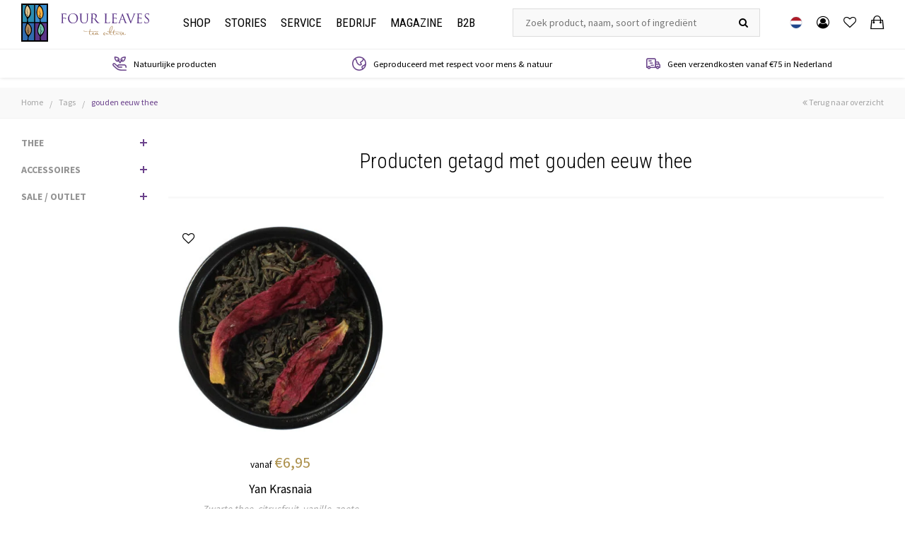

--- FILE ---
content_type: text/html;charset=utf-8
request_url: https://www.fourleaves.nl/nl/tags/gouden-eeuw-thee/
body_size: 8366
content:
<!DOCTYPE html>
<html lang="nl">
  <head>
    <meta charset="utf-8"/>
<!-- [START] 'blocks/head.rain' -->
<!--

  (c) 2008-2026 Lightspeed Netherlands B.V.
  http://www.lightspeedhq.com
  Generated: 21-01-2026 @ 23:42:53

-->
<link rel="canonical" href="https://www.fourleaves.nl/nl/tags/gouden-eeuw-thee/"/>
<link rel="alternate" href="https://www.fourleaves.nl/nl/index.rss" type="application/rss+xml" title="Nieuwe producten"/>
<meta name="robots" content="noodp,noydir"/>
<meta name="google-site-verification" content="aRc4ZfK0rr5YCcMHwnOKvqsN7kosMKDwc93DuoiM3Nw"/>
<meta name="google-site-verification" content="/nl/googlee56070dc898b87d2.html"/>
<meta property="og:url" content="https://www.fourleaves.nl/nl/tags/gouden-eeuw-thee/?source=facebook"/>
<meta property="og:site_name" content="Four Leaves"/>
<meta property="og:title" content="gouden eeuw thee"/>
<meta property="og:description" content="Four Leaves | Online thee winkel met een brede selectie aan excellente losse thee soorten van Maison THEODOR uit Parijs. Voor een beetje “Joie de Vivre!”"/>
<script>
(function(w,d,s,l,i){w[l]=w[l]||[];w[l].push({'gtm.start':
new Date().getTime(),event:'gtm.js'});var f=d.getElementsByTagName(s)[0],
j=d.createElement(s),dl=l!='dataLayer'?'&l='+l:'';j.async=true;j.src=
'https://www.googletagmanager.com/gtm.js?id='+i+dl;f.parentNode.insertBefore(j,f);
})(window,document,'script','dataLayer','GTM-K8HRTHG');
</script>
<!--[if lt IE 9]>
<script src="https://cdn.webshopapp.com/assets/html5shiv.js?2025-02-20"></script>
<![endif]-->
<!-- [END] 'blocks/head.rain' -->
    <title>gouden eeuw thee - Four Leaves</title>
    <meta name="description" content="Four Leaves | Online thee winkel met een brede selectie aan excellente losse thee soorten van Maison THEODOR uit Parijs. Voor een beetje “Joie de Vivre!”" />
    <meta name="keywords" content="gouden, eeuw, thee, Four Leaves, Theodor, thee, theewinkel, theeshop, losse thee, thee op het werk, thee thuis, thee in restaurant, thee in hotel" />
    <meta http-equiv="X-UA-Compatible" content="IE=edge,chrome=1">
    <meta name="viewport" content="width=device-width, initial-scale=1.0">
    <meta name="apple-mobile-web-app-capable" content="yes">
    <meta name="apple-mobile-web-app-status-bar-style" content="black">
    <meta property="fb:app_id" content="966242223397117"/>


    <link rel="shortcut icon" href="https://cdn.webshopapp.com/shops/166541/themes/179161/assets/favicon.ico?20251126222907" type="image/x-icon" />
    <link href="https://fonts.googleapis.com/css?family=Roboto+Condensed:300,300i,400,400i,700,700i" rel="stylesheet">
    <link href="https://fonts.googleapis.com/css?family=Source+Sans+Pro:400,700" rel="stylesheet">
    <link rel="shortcut icon" href="https://cdn.webshopapp.com/shops/166541/themes/179161/assets/favicon.ico?20251126222907" type="image/x-icon" /> 
    <link rel="stylesheet" href="https://cdn.webshopapp.com/shops/166541/themes/179161/assets/bootstrap.css?20251129151128" />
    <link rel="stylesheet" href="https://cdn.webshopapp.com/shops/166541/themes/179161/assets/font-awesome-min.css?20251129151128" />  
    <link rel="stylesheet" href="https://cdn.webshopapp.com/shops/166541/themes/179161/assets/transition.css?20251129151128" /> 
    <link rel="stylesheet" href="https://cdn.webshopapp.com/shops/166541/themes/179161/assets/checkbox.css?20251129151128" />
    <link rel="stylesheet" href="https://cdn.webshopapp.com/shops/166541/themes/179161/assets/dropdown.css?20251129151128" />
    <link rel="stylesheet" href="https://cdn.webshopapp.com/shops/166541/themes/179161/assets/ionicons.css?20251129151128" /> 
    <link rel="stylesheet" href="https://cdn.webshopapp.com/shops/166541/themes/179161/assets/jquery-fancybox.css?20251129151128" /> 
    <link rel="stylesheet" href="https://cdn.webshopapp.com/shops/166541/themes/179161/assets/owl-carousel.css?20251129151128" />
    <link rel="stylesheet" href="https://cdn.webshopapp.com/shops/166541/themes/179161/assets/style.css?20251129151128" />
    <link rel="stylesheet" href="https://cdn.webshopapp.com/shops/166541/themes/179161/assets/shopmonkey.css?20251129151128" /> 
    <link rel="stylesheet" href="https://cdn.webshopapp.com/shops/166541/themes/179161/assets/settings.css?20251129151128" />  
    <link rel="stylesheet" href="https://cdn.webshopapp.com/assets/gui-2-0.css?2025-02-20" />
    <link rel="stylesheet" href="https://cdn.webshopapp.com/assets/gui-responsive-2-0.css?2025-02-20" />   
    <link rel="stylesheet" href="https://cdn.webshopapp.com/shops/166541/themes/179161/assets/custom.css?20251129151128" />
    <script src="https://cdn.webshopapp.com/assets/jquery-1-9-1.js?2025-02-20"></script>
    <script src="https://cdn.webshopapp.com/assets/jquery-ui-1-10-1.js?2025-02-20"></script>
   
   <script type="text/javascript" src="https://cdn.webshopapp.com/shops/166541/themes/179161/assets/bootstrap.js?20251129151128"></script>
    <script type="text/javascript" src="https://cdn.webshopapp.com/shops/166541/themes/179161/assets/transition.js?20251129151128"></script> 
    <script type="text/javascript" src="https://cdn.webshopapp.com/shops/166541/themes/179161/assets/dropdown.js?20251129151128"></script>
    <script type="text/javascript" src="https://cdn.webshopapp.com/shops/166541/themes/179161/assets/checkbox.js?20251129151128"></script>
    <script type="text/javascript" src="https://cdn.webshopapp.com/shops/166541/themes/179161/assets/jquery-fancybox.js?20251129151128"></script>
    <script type="text/javascript" src="https://cdn.webshopapp.com/shops/166541/themes/179161/assets/owl-carousel.js?20251129151128"></script>
    <script type="text/javascript" src="https://cdn.webshopapp.com/shops/166541/themes/179161/assets/moment.js?20251129151128"></script>
    <script type="text/javascript" src="https://cdn.webshopapp.com/shops/166541/themes/179161/assets/global.js?20251129151128"></script>
    <script type="text/javascript" src="https://cdn.webshopapp.com/shops/166541/themes/179161/assets/shopmonkey.js?20251129151128?901"></script>

    <script type="text/javascript" src="https://cdn.webshopapp.com/shops/166541/themes/179161/assets/jcarousel.js?20251129151128"></script>
    <script type="text/javascript" src="https://cdn.webshopapp.com/assets/gui.js?2025-02-20"></script>
    <script type="text/javascript" src="https://cdn.webshopapp.com/assets/gui-responsive-2-0.js?2025-02-20"></script>
        
    <!--[if lt IE 9]>
    <link rel="stylesheet" href="https://cdn.webshopapp.com/shops/166541/themes/179161/assets/style-ie.css?20251129151128" />
    <![endif]-->
    
    

<script>
 !function(f,b,e,v,n,t,s){if(f.fbq)return;n=f.fbq=function(){n.callMethod?
 n.callMethod.apply(n,arguments):n.queue.push(arguments)};if(!f._fbq)f._fbq=n;
 n.push=n;n.loaded=!0;n.version='2.0';n.queue=[];t=b.createElement(e);t.async=!0;
 t.src=v;s=b.getElementsByTagName(e)[0];s.parentNode.insertBefore(t,s)}(window,
 document,'script','https://connect.facebook.net/en_US/fbevents.js');
 fbq('init', '824196321038655');

 fbq('track', 'PageView');

 
 
 
</script>
<noscript><img height="1" width="1" style="display:none" src="https://www.facebook.com/tr?id=824196321038655&ev=PageView&noscript=1" /></noscript>
 <!-- DO NOT MODIFY -->
<!-- End Facebook Pixel Code -->      <!-- testing if live -->
  </head>
  <body class="dennis">  

        
    <div class="total-overlay"></div>

<div class="mobile-menu">

  <div class="mobile-main-menu">
    <ul>
      <li><a  href="https://www.fourleaves.nl/nl/">Home</a></li>
      <li>
        <a href="https://www.fourleaves.nl/nl/collection/" class="normal-link first-item">Shop</a> <span class="more-cats"><i class="fa fa-angle-right"></i></span>
        <ul>
                      <li class=""><a class="normal-link first-item" href="https://www.fourleaves.nl/nl/thee/">THEE</a><span class="more-cats"><i class="fa fa-angle-right" aria-hidden="true"></i></span>                          <ul class="">
                                <li class=""><a class="normal-link" href="https://www.fourleaves.nl/nl/thee/zwarte-thee/">Zwarte thee</a><span class="more-cats"><i class="fa fa-angle-right" aria-hidden="true"></i></span>                
                                      <ul class="">
                                            <li class=""><a class="normal-link" href="https://www.fourleaves.nl/nl/thee/zwarte-thee/geparfumeerde-zwarte-thee/">Geparfumeerde zwarte thee</a></li>
                                            <li class=""><a class="normal-link" href="https://www.fourleaves.nl/nl/thee/zwarte-thee/ongeparfumeerde-zwarte-thee/">Ongeparfumeerde zwarte thee</a></li>
                                          </ul>
                                  
                </li>
                                <li class=""><a class="normal-link" href="https://www.fourleaves.nl/nl/thee/groene-thee/">Groene thee</a><span class="more-cats"><i class="fa fa-angle-right" aria-hidden="true"></i></span>                
                                      <ul class="">
                                            <li class=""><a class="normal-link" href="https://www.fourleaves.nl/nl/thee/groene-thee/geparfumeerde-groene-thee/">Geparfumeerde groene thee</a></li>
                                            <li class=""><a class="normal-link" href="https://www.fourleaves.nl/nl/thee/groene-thee/ongeparfumeerde-groene-thee/">Ongeparfumeerde groene thee</a></li>
                                          </ul>
                                  
                </li>
                                <li class=""><a class="normal-link" href="https://www.fourleaves.nl/nl/thee/oolong-thee/">Oolong thee</a>                
                                  
                </li>
                                <li class=""><a class="normal-link" href="https://www.fourleaves.nl/nl/thee/witte-thee/">Witte thee</a>                
                                  
                </li>
                                <li class=""><a class="normal-link" href="https://www.fourleaves.nl/nl/thee/ongeparfumeerde-thee/">Ongeparfumeerde thee</a>                
                                  
                </li>
                                <li class=""><a class="normal-link" href="https://www.fourleaves.nl/nl/thee/rookthee/">Rookthee</a>                
                                  
                </li>
                                <li class=""><a class="normal-link" href="https://www.fourleaves.nl/nl/thee/rooibos/">Rooibos</a>                
                                  
                </li>
                                <li class=""><a class="normal-link" href="https://www.fourleaves.nl/nl/thee/fijne-kruiden/">Fijne kruiden</a>                
                                  
                </li>
                                <li class=""><a class="normal-link" href="https://www.fourleaves.nl/nl/thee/kruiden-en-fruitinfusies/">Kruiden- en fruitinfusies</a>                
                                  
                </li>
                                <li class=""><a class="normal-link" href="https://www.fourleaves.nl/nl/thee/de-smaken-van-de-winter/">DE SMAKEN VAN DE WINTER</a>                
                                  
                </li>
                              </ul>
                        </li>
                      <li class=""><a class="normal-link first-item" href="https://www.fourleaves.nl/nl/accessoires/">ACCESSOIRES</a><span class="more-cats"><i class="fa fa-angle-right" aria-hidden="true"></i></span>                          <ul class="">
                                <li class=""><a class="normal-link" href="https://www.fourleaves.nl/nl/accessoires/theefilters/">Theefilters</a>                
                                  
                </li>
                                <li class=""><a class="normal-link" href="https://www.fourleaves.nl/nl/accessoires/borosilicaatglas/">Borosilicaatglas</a>                
                                  
                </li>
                                <li class=""><a class="normal-link" href="https://www.fourleaves.nl/nl/accessoires/geurkaarsen/">Geurkaarsen</a>                
                                  
                </li>
                              </ul>
                        </li>
                      <li class=""><a class="normal-link first-item" href="https://www.fourleaves.nl/nl/sale-outlet/">SALE / OUTLET</a><span class="more-cats"><i class="fa fa-angle-right" aria-hidden="true"></i></span>                          <ul class="">
                                <li class=""><a class="normal-link" href="https://www.fourleaves.nl/nl/sale-outlet/gietijzeren-producten/">Gietijzeren producten</a>                
                                  
                </li>
                                <li class=""><a class="normal-link" href="https://www.fourleaves.nl/nl/sale-outlet/porselein-aardewerk/">Porselein &amp; Aardewerk</a>                
                                  
                </li>
                                <li class=""><a class="normal-link" href="https://www.fourleaves.nl/nl/sale-outlet/ijsthee-kannen/">IJsthee-kannen</a>                
                                  
                </li>
                              </ul>
                        </li>
                  </ul>
      </li>
      <li>
        <a href="https://www.fourleaves.nl/nl/" class="normal-link first-item">Stories</a> <span class="more-cats"><i class="fa fa-angle-right"></i></span>
        <ul>
          <li>
            <a href="https://www.fourleaves.nl/nl/" class="normal-link first-item">Over Thee</a> <span class="more-cats"><i class="fa fa-angle-right"></i></span>
            <ul>
                            <li>
                <a href="https://www.fourleaves.nl/nl/service/een-korte-historie/" title="Een korte historie">
                  Een korte historie
                </a>
              </li>
                            <li>
                <a href="https://www.fourleaves.nl/nl/service/herkomst/" title="Herkomst ">
                  Herkomst 
                </a>
              </li>
                            <li>
                <a href="https://www.fourleaves.nl/nl/service/tea-production-and-varieties/" title="Theeproductie en soorten">
                  Theeproductie en soorten
                </a>
              </li>
                            <li>
                <a href="https://www.fourleaves.nl/nl/service/rooibos/" title="Rooibos">
                  Rooibos
                </a>
              </li>
                            <li>
                <a href="https://www.fourleaves.nl/nl/service/kruiden-en-fruitinfusies/" title="Kruiden- en fruitinfusies">
                  Kruiden- en fruitinfusies
                </a>
              </li>
                            <li>
                <a href="https://www.fourleaves.nl/nl/service/medicinale-waarden/" title="Medicinale waarden">
                  Medicinale waarden
                </a>
              </li>
                                          <li>
                <a href="https://www.fourleaves.nl/nl/service/wat-bepaalt-kwaliteit/" title="Wat bepaalt kwaliteit?">
                  Wat bepaalt kwaliteit?
                </a>
              </li>
                            <li>
                <a href="https://www.fourleaves.nl/nl/service/bladgradatie/" title="Bladgradatie">
                  Bladgradatie
                </a>
              </li>
                            <li>
                <a href="https://www.fourleaves.nl/nl/service/parfumeren-aromatiseren/" title="Parfumeren / aromatiseren">
                  Parfumeren / aromatiseren
                </a>
              </li>
                            <li>
                <a href="https://www.fourleaves.nl/nl/service/bereidingsadvies/" title="Bereidingsadvies">
                  Bereidingsadvies
                </a>
              </li>
                            <li>
                <a href="https://www.fourleaves.nl/nl/service/water/" title="Water">
                  Water
                </a>
              </li>
                          </ul>
          </li>
          <li>
            <a href="https://www.fourleaves.nl/nl/" class="normal-link first-item">Maison Theodor</a> <span class="more-cats"><i class="fa fa-angle-right"></i></span>
            <ul>
                            <li>
                <a href="https://www.fourleaves.nl/nl/service/een-brutale-parijzenaar/" title="Een brutale Parijzenaar">
                  Een brutale Parijzenaar
                </a>
              </li>
                            <li>
                <a href="https://www.fourleaves.nl/nl/service/een-creatief-huis/" title="Een creatief huis">
                  Een creatief huis
                </a>
              </li>
                            <li>
                <a href="https://www.fourleaves.nl/nl/service/zuiver-en-duurzaam/" title="Zuiver en duurzaam">
                  Zuiver en duurzaam
                </a>
              </li>
                            <li>
                <a href="https://www.fourleaves.nl/nl/service/filosofie-van-oprechtheid/" title="Filosofie van oprechtheid">
                  Filosofie van oprechtheid
                </a>
              </li>
                            <li>
                <a href="https://www.fourleaves.nl/nl/service/normen-en-waarden/" title="Normen en waarden">
                  Normen en waarden
                </a>
              </li>
                            <li>
                <a href="https://www.fourleaves.nl/nl/service/enkele-cijfers/" title="Enkele cijfers">
                  Enkele cijfers
                </a>
              </li>
                          </ul>
          </li>
          <li>
            <a href="https://www.fourleaves.nl/nl/" class="normal-link first-item">Andere merken</a> <span class="more-cats"><i class="fa fa-angle-right"></i></span>
            <ul>
                          </ul>
          </li>
        </ul>
      </li>
      <li>
        <a href="https://www.fourleaves.nl/nl/service/" class="normal-link first-item">Service</a> <span class="more-cats"><i class="fa fa-angle-right"></i></span>
        <ul>
          <li>
            <a href="https://www.fourleaves.nl/nl/service/" class="normal-link first-item">Service</a> <span class="more-cats"><i class="fa fa-angle-right"></i></span>
            <ul>
                            <li>
                <a href="https://www.fourleaves.nl/nl/service/welkom-bij-four-leaves/" title="Welkom bij Four Leaves">
                  Welkom bij Four Leaves
                </a>
              </li>
                            <li>
                <a href="https://www.fourleaves.nl/nl/service/algemene-voorwaarden/" title="Algemene Voorwaarden">
                  Algemene Voorwaarden
                </a>
              </li>
                            <li>
                <a href="https://www.fourleaves.nl/nl/service/veilig-betalen/" title="Veilig betalen">
                  Veilig betalen
                </a>
              </li>
                            <li>
                <a href="https://www.fourleaves.nl/nl/service/verzending-levertijd-en-kosten/" title="Verzending (levertijd en tarieven)">
                  Verzending (levertijd en tarieven)
                </a>
              </li>
                            <li>
                <a href="https://www.fourleaves.nl/nl/service/privacy/" title="Privacy">
                  Privacy
                </a>
              </li>
                          </ul>
          </li>
        </ul>
      </li>
      <li>
        <a href="https://www.fourleaves.nl/nl/" class="normal-link first-item">Bedrijf</a> <span class="more-cats"><i class="fa fa-angle-right"></i></span>
        <ul>
          <li>
            <a href="https://www.fourleaves.nl/nl/" class="normal-link first-item">Over Four Leaves</a> <span class="more-cats"><i class="fa fa-angle-right"></i></span>
            <ul>
                            <li>
                <a href="https://www.fourleaves.nl/nl/service/over-ons/" title="Over ons">
                  Over ons
                </a>
              </li>
                            <li>
                <a href="https://www.fourleaves.nl/nl/service/onze-geschiedenis/" title="Onze geschiedenis">
                  Onze geschiedenis
                </a>
              </li>
                            <li>
                <a href="https://www.fourleaves.nl/nl/service/corporate-social-responsability/" title="Corporate Social Responsability">
                  Corporate Social Responsability
                </a>
              </li>
                          </ul>
          </li>
        </ul>
      </li>
      
                        <li><a href="https://www.fourleaves.nl/nl/blogs/magazine/">Magazine</a></li>
                    
      <li>
        <a href="https://www.fourleaves.nl/nl/" class="normal-link first-item">B2b</a> <span class="more-cats"><i class="fa fa-angle-right"></i></span>
        <ul>
          <li>
            <a href="https://www.fourleaves.nl/nl/" class="normal-link first-item">Bedrijfsmatig</a> <span class="more-cats"><i class="fa fa-angle-right"></i></span>
            <ul>
                            <li>
                <a href="https://www.fourleaves.nl/nl/service/introductie/" title="Introductie">
                  Introductie
                </a>
              </li>
                            <li>
                <a href="https://www.fourleaves.nl/nl/service/thee-in-horeca-of-op-kantoor/" title="Thee in horeca of op kantoor">
                  Thee in horeca of op kantoor
                </a>
              </li>
                          </ul>
          </li>
          <li>
            <a href="https://www.fourleaves.nl/nl/" class="normal-link first-item">Aanpak</a> <span class="more-cats"><i class="fa fa-angle-right"></i></span>
            <ul>
                            <li>
                <a href="https://www.fourleaves.nl/nl/service/maatwerk/" title="Maatwerk">
                  Maatwerk
                </a>
              </li>
                            <li>
                <a href="https://www.fourleaves.nl/nl/service/losse-thee-of-theezakjes/" title="Losse thee of theezakjes">
                  Losse thee of theezakjes
                </a>
              </li>
                            <li>
                <a href="https://www.fourleaves.nl/nl/service/training-van-uw-personeel/" title="Training van uw personeel">
                  Training van uw personeel
                </a>
              </li>
                          </ul>
          </li>
        </ul>
      </li>
      
    </ul>
  </div>

</div>    <header id="header" class="body-wrap"> 

    
  <div class="main-header">
    
  <div class="header-wrap">
    <div class="container">
      <div class="inner">
        <div class="menu-btn hidden-lg header-col"><a class="icon open-menu visible-xs visible-sm visible-md"><i class="fa fa-bars"></i></a></div>
        
        <div class="header-col logo-col">
          <div class="logo show">
            <a href="https://www.fourleaves.nl/nl/">
              <img src="https://cdn.webshopapp.com/shops/166541/themes/179161/assets/logo-beeldmerk.svg?20251129151128" class="logo-first img-responsive">
              <img src="https://cdn.webshopapp.com/shops/166541/themes/179161/assets/logo-text.svg?20251129151128" class="logo-sec img-responsive">
            </a>
          </div>
        </div>
        
        <div class="header-col col-menu menu hidden-md hidden-sm hidden-xs">
          <div class="main-menu">
            <ul>
              <li>
                <a href="https://www.fourleaves.nl/nl/collection/" class="first-item">Shop</a>
                <div class="big-sub">
                  <div class="container">
                    <div class="row">
                                                                                                  <div class="col-md-3">
                            <a class="sub-title" href="thee">THEE</a>
                            <ul>
                                                              <li><a href="https://www.fourleaves.nl/nl/thee/zwarte-thee/">Zwarte thee</a></li>
                                                              <li><a href="https://www.fourleaves.nl/nl/thee/groene-thee/">Groene thee</a></li>
                                                              <li><a href="https://www.fourleaves.nl/nl/thee/oolong-thee/">Oolong thee</a></li>
                                                              <li><a href="https://www.fourleaves.nl/nl/thee/witte-thee/">Witte thee</a></li>
                                                              <li><a href="https://www.fourleaves.nl/nl/thee/ongeparfumeerde-thee/">Ongeparfumeerde thee</a></li>
                                                          </ul>
                          </div>
                                                    <div class="col-md-3">
                            <a class="sub-title" href="thee"></a>
                            <ul>
                                                              <li><a href="https://www.fourleaves.nl/nl/thee/rookthee/">Rookthee</a></li>
                                                              <li><a href="https://www.fourleaves.nl/nl/thee/rooibos/">Rooibos</a></li>
                                                              <li><a href="https://www.fourleaves.nl/nl/thee/fijne-kruiden/">Fijne kruiden</a></li>
                                                              <li><a href="https://www.fourleaves.nl/nl/thee/kruiden-en-fruitinfusies/">Kruiden- en fruitinfusies</a></li>
                                                              <li><a href="https://www.fourleaves.nl/nl/thee/de-smaken-van-de-winter/">DE SMAKEN VAN DE WINTER</a></li>
                                                          </ul>
                          </div>
                                                                                                                        <div class="col-md-3">
                          <a class="sub-title" href="accessoires">ACCESSOIRES</a>
                          <ul>
                                                          <li><a href="https://www.fourleaves.nl/nl/accessoires/theefilters/">Theefilters</a></li>
                                                          <li><a href="https://www.fourleaves.nl/nl/accessoires/borosilicaatglas/">Borosilicaatglas</a></li>
                                                          <li><a href="https://www.fourleaves.nl/nl/accessoires/geurkaarsen/">Geurkaarsen</a></li>
                                                      </ul>
                        </div>
                                                                                              <div class="col-md-3">
                          <a class="sub-title" href="sale-outlet">SALE / OUTLET</a>
                          <ul>
                                                          <li><a href="https://www.fourleaves.nl/nl/sale-outlet/gietijzeren-producten/">Gietijzeren producten</a></li>
                                                          <li><a href="https://www.fourleaves.nl/nl/sale-outlet/porselein-aardewerk/">Porselein &amp; Aardewerk</a></li>
                                                          <li><a href="https://www.fourleaves.nl/nl/sale-outlet/ijsthee-kannen/">IJsthee-kannen</a></li>
                                                      </ul>
                        </div>
                                                                  </div>
                  </div>
                </div>
              </li>
              <li><a href="https://www.fourleaves.nl/nl/" class="first-item">Stories</a>
                <div class="big-sub">
                  <div class="container">
                    <div class="row">
                      <div class="col-md-3">
                        <a class="sub-title" href="theesoorten">Over Thee</a>
                        <ul>
                                                    <li>
                            <a href="https://www.fourleaves.nl/nl/service/een-korte-historie/" title="Een korte historie">
                              Een korte historie
                            </a>
                          </li>
                                                    <li>
                            <a href="https://www.fourleaves.nl/nl/service/herkomst/" title="Herkomst ">
                              Herkomst 
                            </a>
                          </li>
                                                    <li>
                            <a href="https://www.fourleaves.nl/nl/service/tea-production-and-varieties/" title="Theeproductie en soorten">
                              Theeproductie en soorten
                            </a>
                          </li>
                                                    <li>
                            <a href="https://www.fourleaves.nl/nl/service/rooibos/" title="Rooibos">
                              Rooibos
                            </a>
                          </li>
                                                    <li>
                            <a href="https://www.fourleaves.nl/nl/service/kruiden-en-fruitinfusies/" title="Kruiden- en fruitinfusies">
                              Kruiden- en fruitinfusies
                            </a>
                          </li>
                                                    <li>
                            <a href="https://www.fourleaves.nl/nl/service/medicinale-waarden/" title="Medicinale waarden">
                              Medicinale waarden
                            </a>
                          </li>
                                                  </ul>
                      </div>
                      <div class="col-md-3">
                        <a class="sub-title" href="theesoorten"></a>
                        <ul>
                                                    <li>
                            <a href="https://www.fourleaves.nl/nl/service/wat-bepaalt-kwaliteit/" title="Wat bepaalt kwaliteit?">
                              Wat bepaalt kwaliteit?
                            </a>
                          </li>
                                                    <li>
                            <a href="https://www.fourleaves.nl/nl/service/bladgradatie/" title="Bladgradatie">
                              Bladgradatie
                            </a>
                          </li>
                                                    <li>
                            <a href="https://www.fourleaves.nl/nl/service/parfumeren-aromatiseren/" title="Parfumeren / aromatiseren">
                              Parfumeren / aromatiseren
                            </a>
                          </li>
                                                    <li>
                            <a href="https://www.fourleaves.nl/nl/service/bereidingsadvies/" title="Bereidingsadvies">
                              Bereidingsadvies
                            </a>
                          </li>
                                                    <li>
                            <a href="https://www.fourleaves.nl/nl/service/water/" title="Water">
                              Water
                            </a>
                          </li>
                                                  </ul>
                      </div>
                      <div class="col-md-3">
                        <a class="sub-title" href="theesoorten">Maison Theodor</a>
                        <ul>
                                                    <li>
                            <a href="https://www.fourleaves.nl/nl/service/een-brutale-parijzenaar/" title="Een brutale Parijzenaar">
                              Een brutale Parijzenaar
                            </a>
                          </li>
                                                    <li>
                            <a href="https://www.fourleaves.nl/nl/service/een-creatief-huis/" title="Een creatief huis">
                              Een creatief huis
                            </a>
                          </li>
                                                    <li>
                            <a href="https://www.fourleaves.nl/nl/service/zuiver-en-duurzaam/" title="Zuiver en duurzaam">
                              Zuiver en duurzaam
                            </a>
                          </li>
                                                    <li>
                            <a href="https://www.fourleaves.nl/nl/service/filosofie-van-oprechtheid/" title="Filosofie van oprechtheid">
                              Filosofie van oprechtheid
                            </a>
                          </li>
                                                    <li>
                            <a href="https://www.fourleaves.nl/nl/service/normen-en-waarden/" title="Normen en waarden">
                              Normen en waarden
                            </a>
                          </li>
                                                    <li>
                            <a href="https://www.fourleaves.nl/nl/service/enkele-cijfers/" title="Enkele cijfers">
                              Enkele cijfers
                            </a>
                          </li>
                                                  </ul>
                      </div>
                      <div class="col-md-3">
                        <a class="sub-title" href="theesoorten">Andere merken</a>
                        <ul>
                                                  </ul>
                      </div>
                    </div>
                  </div>
                </div>
              </li>
              <li><a href="https://www.fourleaves.nl/nl/service/" class="first-item">Service</a>
                <div class="big-sub">
                  <div class="container">
                    <div class="row">
                      <div class="col-md-3">
                        <a class="sub-title" href="theesoorten">Service</a>
                        <ul>
                                                    <li>
                            <a href="https://www.fourleaves.nl/nl/service/welkom-bij-four-leaves/" title="Welkom bij Four Leaves">
                              Welkom bij Four Leaves
                            </a>
                          </li>
                                                    <li>
                            <a href="https://www.fourleaves.nl/nl/service/algemene-voorwaarden/" title="Algemene Voorwaarden">
                              Algemene Voorwaarden
                            </a>
                          </li>
                                                    <li>
                            <a href="https://www.fourleaves.nl/nl/service/veilig-betalen/" title="Veilig betalen">
                              Veilig betalen
                            </a>
                          </li>
                                                    <li>
                            <a href="https://www.fourleaves.nl/nl/service/verzending-levertijd-en-kosten/" title="Verzending (levertijd en tarieven)">
                              Verzending (levertijd en tarieven)
                            </a>
                          </li>
                                                    <li>
                            <a href="https://www.fourleaves.nl/nl/service/privacy/" title="Privacy">
                              Privacy
                            </a>
                          </li>
                                                  </ul>
                      </div>
                      <div class="col-md-3"></div>
                      <div class="col-md-3">
                        <a class="sub-title" href="theesoorten">Contact</a>
                        <div class="text">
                          Postbus 7891<br>
                          1008 AB Amsterdam
                        </div>
                        <div class="text">
                          Schrijf ons:<br>
                          <a href="/cdn-cgi/l/email-protection" class="__cf_email__" data-cfemail="33405b5c4373555c46415f56524556401d5d5f">[email&#160;protected]</a>
                        </div>
                        <div class="text">
                          WhatsApp:<br>
                          +31 (0)6  811 196 98
                        </div>
                      </div>
                      <div class="col-md-3">
                        <a class="sub-title" href="theesoorten">Nieuwsbrief</a>
                        <div class="text">
                          Meld u onderaan deze pagina aan voor onze nieuwsbrief
                        </div>
                      </div>
                    </div>
                  </div>
                </div>
              </li>
              <li><a href="https://www.fourleaves.nl/nl/" class="first-item">Bedrijf</a>
                <div class="big-sub">
                  <div class="container">
                    <div class="row">
                      <div class="col-md-3">
                        <a class="sub-title" href="theesoorten">Over Four Leaves</a>
                        <ul>
                                                    <li>
                            <a href="https://www.fourleaves.nl/nl/service/over-ons/" title="Over ons">
                              Over ons
                            </a>
                          </li>
                                                    <li>
                            <a href="https://www.fourleaves.nl/nl/service/onze-geschiedenis/" title="Onze geschiedenis">
                              Onze geschiedenis
                            </a>
                          </li>
                                                    <li>
                            <a href="https://www.fourleaves.nl/nl/service/corporate-social-responsability/" title="Corporate Social Responsability">
                              Corporate Social Responsability
                            </a>
                          </li>
                                                  </ul>
                      </div>
                      <div class="col-md-3"></div>
                      <div class="col-md-3"></div>
                      <div class="col-md-3"></div>
                    </div>
                  </div>
                </div>
              </li>
                                                <li><a href="https://www.fourleaves.nl/nl/blogs/magazine/">Magazine</a></li>
                                            <li><a href="https://www.fourleaves.nl/nl/" class="first-item">B2b</a>
                <div class="big-sub">
                  <div class="container">
                    <div class="row">
                      <div class="col-md-3">
                        <a class="sub-title" href="theesoorten">Bedrijfsmatig</a>
                        <ul>
                                                    <li>
                            <a href="https://www.fourleaves.nl/nl/service/introductie/" title="Introductie">
                              Introductie
                            </a>
                          </li>
                                                    <li>
                            <a href="https://www.fourleaves.nl/nl/service/thee-in-horeca-of-op-kantoor/" title="Thee in horeca of op kantoor">
                              Thee in horeca of op kantoor
                            </a>
                          </li>
                                                  </ul>
                      </div>
                      <div class="col-md-3">
                        <a class="sub-title" href="theesoorten">Aanpak</a>
                        <ul>
                                                    <li>
                            <a href="https://www.fourleaves.nl/nl/service/maatwerk/" title="Maatwerk">
                              Maatwerk
                            </a>
                          </li>
                                                    <li>
                            <a href="https://www.fourleaves.nl/nl/service/losse-thee-of-theezakjes/" title="Losse thee of theezakjes">
                              Losse thee of theezakjes
                            </a>
                          </li>
                                                    <li>
                            <a href="https://www.fourleaves.nl/nl/service/training-van-uw-personeel/" title="Training van uw personeel">
                              Training van uw personeel
                            </a>
                          </li>
                                                  </ul>
                      </div>
                      <div class="col-md-3"></div>
                      <div class="col-md-3">
                        <a class="sub-title" href="theesoorten">Contact</a>
                        <div class="text">
                          Stuur een e-mail met uw verzoek naar <a href="/cdn-cgi/l/email-protection" class="__cf_email__" data-cfemail="bcd5d2dad3fcdad3c9ced0d9ddcad9cf92d2d0">[email&#160;protected]</a> en we nemen spoedig contact met u op.
                        </div>
                      </div>
                    </div>
                  </div>
                </div>
              </li>
            </ul>
          </div>
        </div>
        
        <div class="header-col search-col hidden-xs hidden-sm">
          <div class="search">
            <form action="https://www.fourleaves.nl/nl/search/" method="get" id="formSearch">

              <div class="search-wrap">
                <input type="text" name="q" autocomplete="off"  value="" placeholder="Zoek product, naam, soort of ingrediënt"/>
                <span class="go-search" onclick="$('#formSearch').submit();" title="Zoeken"><i class="fa fa-search"></i></span>
              </div>

            </form>    
          </div> 
        </div>
        
        <div class="header-col header-icons">
          <ul class="icons-wrap ul-reset">
            
            <li class="languages">
              <a href="javascript:;" class="toggle-languages" title="Change language">
                <img class="language-flag" src="https://cdn.webshopapp.com/shops/166541/themes/179161/assets/flag-nl.svg?20251129151128" alt="Nederlands">
              </a>
              <div class="languages-menu">
                                                                                        <a href="https://www.fourleaves.nl/en/">
                      <img class="language-flag" src="https://cdn.webshopapp.com/shops/166541/themes/179161/assets/flag-en.svg?20251129151128" alt="English">
                      <div class="lang-title hidden-xs">English</div>
                    </a>
                                                </div>
            </li>
            
            <li><a class="icon-wrap" href="https://www.fourleaves.nl/nl/account/"><div class="icon"><i class="fa fa-user-circle-o"></i></div></a></li>
            
            <li><a class="icon-wrap" href="https://www.fourleaves.nl/nl/account/wishlist/"><div class="icon"><i class="fa fa-heart-o"></i></div></a></li>
            
            <li>
              <a class="cart-icon" href="https://www.fourleaves.nl/nl/cart/">
              <div class="icon">
                <i class="ion ion-bag"></i> 
                              </div>
              </a>
            </li>

          </ul> 
        </div>
        
      </div>
    </div>
  </div>

    <div class="usp-bar">
      <div class="container">
        <div class="usp-inner">
          <ul class="usp-wrap ul-reset owl-carousel">
                      	              <li class="usp-item"><img src="https://cdn.webshopapp.com/shops/166541/themes/179161/assets/usp-icon-natural.png?20251129151128"><span class="text">Natuurlijke producten</span></li>
                          <li class="usp-item"><img src="https://cdn.webshopapp.com/shops/166541/themes/179161/assets/usp-icon-planet.png?20251129151128"><span class="text">Geproduceerd met respect voor mens & natuur</span></li>
                          <li class="usp-item"><img src="https://cdn.webshopapp.com/shops/166541/themes/179161/assets/usp-icon-truck.png?20251129151128"><span class="text">Geen verzendkosten vanaf €75 in Nederland</span></li>
                          <li class="usp-item"><img src="https://cdn.webshopapp.com/shops/166541/themes/179161/assets/usp-icon-arrows.png?20251129151128"><span class="text">Meer dan 100 soorten thee en kruiden</span></li>
                          <li class="usp-item"><img src="https://cdn.webshopapp.com/shops/166541/themes/179161/assets/usp-icon-pin.png?20251129151128"><span class="text">Vier pick-up locaties in Amsterdam</span></li>
                      </ul>
        </div>
      </div>
    </div>
    
    <div class="mobile-search hidden-md hidden-lg">
      <div class="search">
        <form action="https://www.fourleaves.nl/nl/search/" method="get" id="formSearch">

          <div class="search-wrap">
            <input type="text" name="q" autocomplete="off"  value="" placeholder="Zoek product, naam, soort of ingrediënt"/>
            <span class="go-search" onclick="$('#formSearch').submit();" title="Zoeken"><i class="fa fa-search"></i></span>
          </div>

        </form>    
      </div> 
    </div>
  </div>
  
</header>    
    <div class="body-wrap">
      <main>
        <div class="breadcrumbs">
  <div class="container">
    <a href="https://www.fourleaves.nl/nl/" title="Home">Home</a>
    
          <span class="divider">/</span> <a href="https://www.fourleaves.nl/nl/tags/" >Tags</a>
          <span class="divider">/</span> <a href="https://www.fourleaves.nl/nl/tags/gouden-eeuw-thee/" class="active">gouden eeuw thee</a>
        
          <a class="hidden-xs go-back" href="https://www.fourleaves.nl/nl/tags/"><i class="fa fa-angle-double-left"></i> Terug naar overzicht</a>
        <div class="clearfix"></div>
    
  </div>
</div>
        <div class="container main-content">                              <div id="collection-page">

  <div class="row">
    
    <div class="col-md-3 col-lg-2 sidebar">
  <ul class="hidden-xs hidden-sm side-cats">
        <li class=""><a class="first-item" href="https://www.fourleaves.nl/nl/thee/">THEE</a><span class="more-cats"><span class="plus-min"></span></span>            <ul class="subs">
                <li class=""><a href="https://www.fourleaves.nl/nl/thee/zwarte-thee/">Zwarte thee</a></li>
                <li class=""><a href="https://www.fourleaves.nl/nl/thee/groene-thee/">Groene thee</a></li>
                <li class=""><a href="https://www.fourleaves.nl/nl/thee/oolong-thee/">Oolong thee</a></li>
                <li class=""><a href="https://www.fourleaves.nl/nl/thee/witte-thee/">Witte thee</a></li>
                <li class=""><a href="https://www.fourleaves.nl/nl/thee/ongeparfumeerde-thee/">Ongeparfumeerde thee</a></li>
                <li class=""><a href="https://www.fourleaves.nl/nl/thee/rookthee/">Rookthee</a></li>
                <li class=""><a href="https://www.fourleaves.nl/nl/thee/rooibos/">Rooibos</a></li>
                <li class=""><a href="https://www.fourleaves.nl/nl/thee/fijne-kruiden/">Fijne kruiden</a></li>
                <li class=""><a href="https://www.fourleaves.nl/nl/thee/kruiden-en-fruitinfusies/">Kruiden- en fruitinfusies</a></li>
                <li class=""><a href="https://www.fourleaves.nl/nl/thee/de-smaken-van-de-winter/">DE SMAKEN VAN DE WINTER</a></li>
              </ul>
          </li>
        <li class=""><a class="first-item" href="https://www.fourleaves.nl/nl/accessoires/">ACCESSOIRES</a><span class="more-cats"><span class="plus-min"></span></span>            <ul class="subs">
                <li class=""><a href="https://www.fourleaves.nl/nl/accessoires/theefilters/">Theefilters</a></li>
                <li class=""><a href="https://www.fourleaves.nl/nl/accessoires/borosilicaatglas/">Borosilicaatglas</a></li>
                <li class=""><a href="https://www.fourleaves.nl/nl/accessoires/geurkaarsen/">Geurkaarsen</a></li>
              </ul>
          </li>
        <li class=""><a class="first-item" href="https://www.fourleaves.nl/nl/sale-outlet/">SALE / OUTLET</a><span class="more-cats"><span class="plus-min"></span></span>            <ul class="subs">
                <li class=""><a href="https://www.fourleaves.nl/nl/sale-outlet/gietijzeren-producten/">Gietijzeren producten</a></li>
                <li class=""><a href="https://www.fourleaves.nl/nl/sale-outlet/porselein-aardewerk/">Porselein &amp; Aardewerk</a></li>
                <li class=""><a href="https://www.fourleaves.nl/nl/sale-outlet/ijsthee-kannen/">IJsthee-kannen</a></li>
              </ul>
          </li>
      </ul>
</div>
    <div class="col-sm-12 col-md-9 col-lg-10">
      
      <div class="collection-top">
                
        <div class="title-featured">
          <h1>Producten getagd met gouden eeuw thee</h1>
        </div>
        
              </div>
      
            <div class="products row infinite-page-count" data-page-count="1">
                  <div class="product test col-xs-12 col-sm-4" data-url="https://www.fourleaves.nl/nl/yan-krasnaia.html" data-infinite-product-url>
  <div class="product-wrap">
    
    <div class="image-wrap">
      <a href="https://www.fourleaves.nl/nl/yan-krasnaia.html" title="Four Leaves Yan Krasnaia">
                <img src="https://cdn.webshopapp.com/shops/166541/files/479138633/400x400x1/four-leaves-yan-krasnaia.jpg" alt="Four Leaves Yan Krasnaia" title="Four Leaves Yan Krasnaia" />
              </a>
      <a class="add-wish" href="https://www.fourleaves.nl/nl/account/wishlistAdd/158571409/?variant_id=314480224"><i class="fa fa-heart-o"></i></a>
    </div>
    
    <div class="info">
      <div class="price">  
                <span class="price-new">€6,95</span>
        
          
      
      </div>
      
      <a href="https://www.fourleaves.nl/nl/yan-krasnaia.html" title="Four Leaves Yan Krasnaia" class="title">
                Yan Krasnaia       </a>
      
      <div class="description">
        Zwarte thee, citrusfruit, vanille, zoete specerijen, pioenroos
      </div>
      
      <div class="buttons">
        <a href="https://www.fourleaves.nl/nl/yan-krasnaia.html" class="btn grey  hidden-sm">Bekijken</a>
        <a href="https://www.fourleaves.nl/nl/cart/add/314480224/" class="btn addtocart purple col-product ">In winkelmand</a>
      </div>
      
    </div>
    
  </div>
</div>         
      </div>
      
      <div class="show-next">
              </div> 
      
       
      
    </div>
    
  </div>
  
    
  
</div>

<script data-cfasync="false" src="/cdn-cgi/scripts/5c5dd728/cloudflare-static/email-decode.min.js"></script><script type="text/javascript">
  $(function(){
    $('#filter_form_side input, #filter_form_side select, #filter_form_top select').change(function(){
      $(this).closest('form').submit();
    });
    
    $("#collection-filter-price").slider({
      range: true,
      min: 0,
      max: 10,
      values: [0, 10],
      step: 1,
      slide: function( event, ui){
    $('.sidebar-filter-range .min span').html(ui.values[0]);
    $('.sidebar-filter-range .max span').html(ui.values[1]);
    
    $('#filter_form_min').val(ui.values[0]);
    $('#filter_form_max').val(ui.values[1]);
  },
    stop: function(event, ui){
    $('#filter_form_side').submit();
  }
    });
  });
</script>
    
<script type="text/javascript">
  var ajaxTranslations = {"Add to cart":"Toevoegen aan winkelwagen","Wishlist":"Verlanglijst","Add to wishlist":"Aan verlanglijst toevoegen","Compare":"Vergelijk","Add to compare":"Toevoegen om te vergelijken"};
  var infiniteCollectionPage = 1;
  var basicShopUrl = 'https://www.fourleaves.nl/nl/'; 
  var cartUrl = 'https://www.fourleaves.nl/nl/cart/add/'; 
  
  $().ready(function(){
    infiniteCollectionInit('https://www.fourleaves.nl/nl/tags/gouden-eeuw-thee/page1.ajax', 'collection', 'grid');
  });
</script>        	        </div>      </main>
    </div>
    
    <div class="body-wrap">
    <footer id="footer">
  <div class="newsletter">
    <div class="container">
      <div class="row">
        <div class="col-sm-7 text">Abonneer u hier op onze nieuwbrief en ontvang altijd het laatste nieuws</div>
        <div class="col-sm-5">
          <form action="https://www.fourleaves.nl/nl/account/newsletter/" method="post" id="formNewsletter">
            <input type="hidden" name="key" value="667ace86e9d7f70384a76e19d47f256c" />
            <div class="input-wrap">
              <input type="email" name="email" id="formNewsletterEmail" value="" placeholder="Vul uw e-mailadres in" />
              <a class="btn black" href="#" onclick="$('#formNewsletter').submit(); return false;" title="Abonneer">Abonneer</a>
            </div>
          </form>
        </div>
      </div>
    </div>
  </div>
  
  <div class="main-footer">
    <div class="container">
      <div class="row">
        <div class="col-sm-6 col-md-4">
          <h3 class="footer-title">Contact</h3>
                      <div class="text">Welkom in de online theewinkel van Four Leaves waarin we u een ontdekkingsreis bieden in een selectie van het Parijse luxemerk THEODOR, geroemd om haar hoogwaardige ingrediënten en bijzondere parfums. Voor een beetje “Joie de Vivre” in uw leven!</div>
                    
          <div class="contact">
            <table>
              <tr>
                <td>Adres</td>
                <td>Wedderborg 68</td>
              </tr>
              <tr>
                <td></td>
                <td>1082 TB  AMSTERDAM (geen bezoekadres)</td>
              </tr>
              <tr>
                <td>E-mail</td>
                <td><a href="/cdn-cgi/l/email-protection" class="__cf_email__" data-cfemail="3851565e57785e574d4a545d594e5d4b165654">[email&#160;protected]</a></td>
              </tr>
              <tr>
                <td>WhatsApp</td>
                <td>+31 (0)6  811 196 98</td>
              </tr>
            </table>
          </div>

        </div>
        
        <div class="clearfix visible-sm"></div>
        <div class="col-sm-6 col-md-3 col-md-offset-2">
          <h3 class="footer-title">Overview</h3>
          <ul>
                          <li><a href="https://www.fourleaves.nl/nl/service/about/">OVER FOUR LEAVES</a></li>
                          <li><a href="https://www.fourleaves.nl/nl/service/general-terms-conditions/">ALGEMENE VOORWAARDEN</a></li>
                          <li><a href="https://www.fourleaves.nl/nl/service/privacy/">PRIVACY</a></li>
                          <li><a href="https://www.fourleaves.nl/nl/service/veilig-betalen/">VEILIG BETALEN</a></li>
                          <li><a href="https://www.fourleaves.nl/nl/service/verzending-levertijd-en-kosten/">VERZENDING</a></li>
                          <li><a href="https://www.fourleaves.nl/nl/service/disclaimer/">DISCLAIMER</a></li>
                          <li><a href="https://www.fourleaves.nl/nl/service/pagina10/">COLOFON</a></li>
                          <li><a href="https://www.fourleaves.nl/nl/sitemap/">SITEMAP</a></li>
                      </ul>
        </div>
        <div class="col-sm-6 col-md-3">
          <div class="footer-logo">
            <img src="https://cdn.webshopapp.com/shops/166541/themes/179161/assets/logo-total.svg?20251129151128" class="img-responsive">
          </div>
          
          <div class="socials">
            <ul>
                                                                                                                <li><a href="https://www.instagram.com/four_leaves_amsterdam/" target="_blank"><i class="fa fa-instagram"></i></a></li>            </ul>
                      </div>
        </div>
      </div>
    </div>
  </div>
  
  
  
  <div class="copyright">
    <div class="container">
      <div class="row">
                <div class="col-xs-12 col-sm-12 col-md-12 copy">
          <span>© 2026 Four Leaves</span>
          <span><a href="https://www.fourleaves.nl/nl/sitemap/" title="Sitemap">Sitemap</a></span>
          <span><a href="https://www.fourleaves.nl/nl/service/general-terms-conditions/" title="Algemene voorwaarden">Algemene voorwaarden</a></span>
        </div>
      </div>
    </div>
  </div>
  
</footer>


<script data-cfasync="false" src="/cdn-cgi/scripts/5c5dd728/cloudflare-static/email-decode.min.js"></script><script>
  var basicUrl = 'https://www.fourleaves.nl/nl/';
  var readMore = 'Lees meer';
  var readLess = 'Lees minder';
  var vanafT = 'Vanaf';
  var vanafCatHide = [{"new_window":false,"url":"accessoires\/borosilicaatglas","title":"Dubbelwandige theeglazen"},{"new_window":false,"url":false,"title":"Boeken over thee"},{"new_window":false,"url":false,"title":"Theeblikken"},{"new_window":false,"url":"accessoires\/theefilters","title":"Theefilters"}]
</script>    </div>
      
    <!-- [START] 'blocks/body.rain' -->
<script>
(function () {
  var s = document.createElement('script');
  s.type = 'text/javascript';
  s.async = true;
  s.src = 'https://www.fourleaves.nl/nl/services/stats/pageview.js';
  ( document.getElementsByTagName('head')[0] || document.getElementsByTagName('body')[0] ).appendChild(s);
})();
</script>
  <script>
    !function(f,b,e,v,n,t,s)
    {if(f.fbq)return;n=f.fbq=function(){n.callMethod?
        n.callMethod.apply(n,arguments):n.queue.push(arguments)};
        if(!f._fbq)f._fbq=n;n.push=n;n.loaded=!0;n.version='2.0';
        n.queue=[];t=b.createElement(e);t.async=!0;
        t.src=v;s=b.getElementsByTagName(e)[0];
        s.parentNode.insertBefore(t,s)}(window, document,'script',
        'https://connect.facebook.net/en_US/fbevents.js');
    $(document).ready(function (){
        fbq('init', '824196321038655');
                fbq('track', 'PageView', []);
            });
</script>
<noscript>
    <img height="1" width="1" style="display:none" src="https://www.facebook.com/tr?id=824196321038655&ev=PageView&noscript=1"
    /></noscript>
  <!-- Google Tag Manager (noscript) -->
<noscript><iframe src="https://www.googletagmanager.com/ns.html?id=GTM-K8HRTHG"
height="0" width="0" style="display:none;visibility:hidden"></iframe></noscript>
<!-- End Google Tag Manager (noscript) -->
<script>
(function () {
  var s = document.createElement('script');
  s.type = 'text/javascript';
  s.async = true;
  s.src = 'https://components.lightspeed.mollie.com/static/js/lazyload.js';
  ( document.getElementsByTagName('head')[0] || document.getElementsByTagName('body')[0] ).appendChild(s);
})();
</script>
<!-- [END] 'blocks/body.rain' -->
    
    <script type="text/javascript">
      var requestUrl = 'https://www.fourleaves.nl/nl/tags/gouden-eeuw-thee/';
    </script>

  </body>

</html>

--- FILE ---
content_type: image/svg+xml
request_url: https://cdn.webshopapp.com/shops/166541/themes/179161/assets/logo-text.svg?20251129151128
body_size: 3039
content:
<?xml version="1.0" encoding="utf-8"?>
<!-- Generator: Adobe Illustrator 19.2.0, SVG Export Plug-In . SVG Version: 6.00 Build 0)  -->
<svg version="1.1" id="Laag_1" xmlns="http://www.w3.org/2000/svg" xmlns:xlink="http://www.w3.org/1999/xlink" x="0px" y="0px"
	 viewBox="0 0 158.4 39.2" style="enable-background:new 0 0 158.4 39.2;" xml:space="preserve">
<style type="text/css">
	.st0{fill:#5B3587;}
	.st1{fill:#B18B5D;}
</style>
<g>
	<path class="st0" d="M2,6.9c0-3.5,0-4.2,0-4.9c0-0.8-0.2-1.1-1-1.3c-0.2,0-0.6-0.1-0.8-0.1C0.1,0.6,0,0.6,0,0.5
		c0-0.1,0.1-0.2,0.4-0.2c1,0,2.5,0.1,2.6,0.1c0.5,0,5.1,0,5.6,0c0.4,0,0.8,0,1-0.1c0.1,0,0.2-0.1,0.3-0.1c0.1,0,0.1,0.1,0.1,0.2
		c0,0.2-0.1,0.4-0.2,1.1c0,0.2-0.1,1.2-0.1,1.5c0,0.1-0.1,0.2-0.2,0.2C9.4,3.2,9.3,3,9.3,2.9c0-0.2-0.1-0.6-0.2-0.9
		C9,1.7,8.5,1.3,7.6,1.3L4.1,1.2c-0.1,0-0.2,0.1-0.2,0.2v6.3c0,0.1,0,0.2,0.2,0.2l2.9,0c0.4,0,0.7,0,1,0c0.5,0,0.8-0.1,1-0.4
		c0.1-0.1,0.2-0.2,0.2-0.2c0.1,0,0.1,0.1,0.1,0.2c0,0.1-0.1,0.5-0.2,1.3c0,0.5-0.1,1.4-0.1,1.5c0,0.2,0,0.4-0.2,0.4
		c-0.1,0-0.2-0.1-0.2-0.2c0-0.2,0-0.5-0.1-0.8C8.5,9.3,8.2,8.9,7.5,8.8C6.9,8.8,4.4,8.8,4,8.8c-0.1,0-0.2,0-0.2,0.2v1.9
		c0,2.2,0,4,0.1,4.9c0.1,0.7,0.2,1.2,0.9,1.2c0.3,0,0.8,0.1,1,0.1c0.1,0,0.2,0.1,0.2,0.1c0,0.1-0.1,0.2-0.4,0.2
		c-1.2,0-2.7-0.1-2.8-0.1c-0.1,0-1.5,0.1-2.2,0.1c-0.2,0-0.4,0-0.4-0.2c0-0.1,0-0.1,0.2-0.1c0.2,0,0.5,0,0.7-0.1
		c0.5-0.1,0.6-0.6,0.7-1.2C2,14.9,2,13.1,2,10.9V6.9z"/>
	<path class="st0" d="M21.8,0c5.1,0,8.9,3.2,8.9,8.5c0,5.1-3.6,9.3-9.1,9.3c-6.2,0-8.8-4.8-8.8-8.9C12.8,5.2,15.5,0,21.8,0z
		 M22.2,16.9c2,0,6.3-1.2,6.3-7.8c0-5.4-3.3-8.4-6.9-8.4c-3.8,0-6.6,2.5-6.6,7.5C15,13.5,18.2,16.9,22.2,16.9z"/>
	<path class="st0" d="M34.9,6.9c0-3.5,0-4.2,0-4.9c0-0.8-0.2-1.1-1-1.3c-0.2,0-0.6-0.1-0.8-0.1c-0.1,0-0.2,0-0.2-0.1
		c0-0.1,0.1-0.2,0.4-0.2c1,0,2.4,0.1,2.6,0.1c0.2,0,1.6-0.1,2.2-0.1c0.2,0,0.4,0,0.4,0.2c0,0.1-0.1,0.1-0.2,0.1
		c-0.2,0-0.3,0-0.6,0.1c-0.6,0.1-0.8,0.5-0.8,1.3c0,0.7,0,1.4,0,4.9v3.2c0,3.3,0.7,4.7,1.7,5.6c1.1,1,2.1,1.2,3.4,1.2
		c1.4,0,2.7-0.7,3.6-1.6c1-1.3,1.3-3.2,1.3-5.6V6.9c0-3.5,0-4.2,0-4.9c0-0.8-0.2-1.1-1-1.3c-0.2,0-0.6-0.1-0.8-0.1
		c-0.1,0-0.2,0-0.2-0.1c0-0.1,0.1-0.2,0.4-0.2c1,0,2.3,0.1,2.4,0.1c0.2,0,1.2-0.1,1.9-0.1c0.2,0,0.4,0,0.4,0.2
		c0,0.1-0.1,0.1-0.2,0.1c-0.2,0-0.3,0-0.6,0.1c-0.6,0.1-0.8,0.5-0.8,1.3c0,0.7,0,1.4,0,4.9v2.4c0,2.5-0.3,5.2-2.1,6.8
		c-1.6,1.5-3.3,1.7-4.7,1.7c-0.8,0-3.1-0.1-4.7-1.6c-1.1-1.1-2-2.7-2-6V6.9z"/>
	<path class="st0" d="M55,6.9c0-3.5,0-4.2,0-4.9c0-0.8-0.2-1.1-1-1.3c-0.2,0-0.6-0.1-0.8-0.1c-0.1,0-0.2,0-0.2-0.1
		c0-0.1,0.1-0.2,0.4-0.2c1,0,2.5,0.1,2.6,0.1c0.2,0,2-0.1,2.7-0.1c1.4,0,3,0.1,4.2,1c0.6,0.4,1.6,1.5,1.6,3.1c0,1.7-0.7,3.4-2.7,5.2
		c1.9,2.4,3.4,4.4,4.7,5.8c1.2,1.3,2.2,1.5,2.8,1.6c0.4,0.1,0.8,0.1,0.9,0.1c0.1,0,0.2,0.1,0.2,0.1c0,0.1-0.1,0.2-0.5,0.2H68
		c-1.3,0-1.8-0.1-2.4-0.4c-1-0.5-1.8-1.6-3.1-3.3c-1-1.2-2-2.8-2.5-3.4c-0.1-0.1-0.2-0.1-0.3-0.1l-2.8,0c-0.1,0-0.2,0.1-0.2,0.2v0.5
		c0,2.2,0,4,0.1,4.9c0.1,0.7,0.2,1.2,0.9,1.2c0.3,0,0.8,0.1,1,0.1c0.1,0,0.2,0.1,0.2,0.1c0,0.1-0.1,0.2-0.4,0.2
		c-1.2,0-2.7-0.1-2.8-0.1c0,0-1.5,0.1-2.1,0.1c-0.2,0-0.4,0-0.4-0.2c0-0.1,0-0.1,0.2-0.1c0.2,0,0.5,0,0.7-0.1
		c0.5-0.1,0.6-0.6,0.7-1.2c0.1-1,0.1-2.7,0.1-4.9V6.9z M56.8,8.9c0,0.1,0,0.2,0.2,0.3c0.3,0.2,1.4,0.4,2.4,0.4
		c0.5,0,1.2-0.1,1.7-0.4c0.8-0.5,1.4-1.8,1.4-3.5c0-2.8-1.5-4.5-3.9-4.5c-0.7,0-1.3,0.1-1.5,0.1c-0.1,0-0.2,0.1-0.2,0.3V8.9z"/>
	<path class="st0" d="M81.4,10.9c0,3.3,0.1,4.8,0.5,5.2c0.4,0.4,1,0.5,2.7,0.5c1.2,0,2.2,0,2.7-0.7c0.3-0.4,0.5-0.9,0.6-1.4
		c0-0.2,0.1-0.3,0.2-0.3c0.1,0,0.1,0.1,0.1,0.3s-0.2,1.6-0.3,2.3c-0.2,0.5-0.2,0.6-1.4,0.6c-3.3,0-4.8-0.1-6.1-0.1
		c-0.2,0-1.5,0.1-2.2,0.1c-0.2,0-0.4,0-0.4-0.2c0-0.1,0-0.1,0.2-0.1c0.2,0,0.5,0,0.7-0.1c0.5-0.1,0.6-0.6,0.7-1.2
		c0.1-1,0.1-2.7,0.1-4.9v-4c0-3.5,0-4.2,0-4.9c0-0.8-0.2-1.1-1-1.3c-0.2,0-0.6-0.1-0.8-0.1c-0.1,0-0.2,0-0.2-0.1
		c0-0.1,0.1-0.2,0.4-0.2c1,0,2.5,0.1,2.6,0.1c0.1,0,1.8-0.1,2.5-0.1c0.2,0,0.4,0,0.4,0.2c0,0.1-0.1,0.1-0.2,0.1
		c-0.2,0-0.5,0-0.7,0.1c-0.7,0.1-0.8,0.5-0.9,1.3c0,0.7,0,1.4,0,4.9V10.9z"/>
	<path class="st0" d="M92.9,6.9c0-3.5,0-4.2,0-4.9c0-0.8-0.2-1.1-1-1.3c-0.2,0-0.6-0.1-0.8-0.1c-0.1,0-0.2,0-0.2-0.1
		c0-0.1,0.1-0.2,0.4-0.2c0.5,0,1.1,0,1.6,0c0.5,0,0.9,0,0.9,0c0.2,0,4.7,0,5.2,0c0.4,0,0.8-0.1,1-0.1c0.1,0,0.2-0.1,0.3-0.1
		c0.1,0,0.1,0.1,0.1,0.2c0,0.2-0.1,0.4-0.2,1.1c0,0.2-0.1,1.2-0.1,1.5c0,0.1-0.1,0.2-0.2,0.2c-0.1,0-0.2-0.1-0.2-0.3
		c0-0.2,0-0.5-0.1-0.8c-0.2-0.4-0.4-0.6-1.6-0.8c-0.4,0-2.9-0.1-3.1-0.1c-0.1,0-0.1,0.1-0.1,0.2v6.3c0,0.2,0,0.2,0.1,0.2
		c0.3,0,3.1,0,3.6,0c0.5,0,0.9-0.1,1.1-0.3c0.2-0.2,0.2-0.3,0.3-0.3c0.1,0,0.1,0,0.1,0.2c0,0.1-0.1,0.5-0.2,1.3
		c0,0.5-0.1,1.3-0.1,1.5c0,0.2,0,0.4-0.2,0.4c-0.1,0-0.2-0.1-0.2-0.2c0-0.2,0-0.5-0.1-0.7c-0.1-0.3-0.3-0.7-1.2-0.8
		c-0.6-0.1-2.9-0.1-3.2-0.1c-0.1,0-0.2,0.1-0.2,0.2v2c0,0.8,0,3.4,0,3.9c0.1,1.6,0.4,1.9,2.6,1.9c0.6,0,1.6,0,2.2-0.2
		c0.6-0.2,0.9-0.7,1-1.6c0-0.2,0.1-0.3,0.2-0.3c0.1,0,0.1,0.2,0.1,0.3c0,0.2-0.2,1.7-0.3,2.2c-0.2,0.6-0.3,0.6-1.2,0.6
		c-1.7,0-2.9,0-3.8-0.1c-0.9,0-1.4-0.1-1.8-0.1c0,0-0.4,0-0.9,0c-0.5,0-1,0-1.3,0c-0.2,0-0.4,0-0.4-0.2c0-0.1,0-0.1,0.2-0.1
		c0.2,0,0.5,0,0.7-0.1c0.5-0.1,0.6-0.6,0.7-1.2c0.1-1,0.1-2.7,0.1-4.9V6.9z"/>
	<path class="st0" d="M110,0.9c0.3-0.7,0.4-0.9,0.5-0.9c0.1,0,0.2,0.1,0.5,0.8c0.3,0.9,3.9,10.2,5.3,13.7c0.8,2,1.5,2.4,2,2.5
		c0.3,0.1,0.7,0.1,0.9,0.1c0.1,0,0.2,0,0.2,0.1c0,0.1-0.2,0.2-0.5,0.2c-0.3,0-2,0-3.6,0c-0.4,0-0.7,0-0.7-0.2c0-0.1,0.1-0.1,0.2-0.2
		c0.1,0,0.3-0.2,0.1-0.6l-2.1-5.6c0-0.1-0.1-0.1-0.2-0.1h-4.9c-0.1,0-0.2,0.1-0.2,0.2l-1.4,4c-0.2,0.6-0.3,1.1-0.3,1.5
		c0,0.5,0.5,0.7,0.9,0.7h0.2c0.2,0,0.2,0,0.2,0.1c0,0.1-0.1,0.2-0.3,0.2c-0.5,0-1.5-0.1-1.8-0.1c-0.2,0-1.5,0.1-2.6,0.1
		c-0.3,0-0.4,0-0.4-0.2c0-0.1,0.1-0.1,0.2-0.1c0.2,0,0.5,0,0.7,0c1-0.1,1.5-1,1.9-2.1L110,0.9z M112.4,10c0.1,0,0.1-0.1,0.1-0.2
		l-2.2-6.1c-0.1-0.3-0.2-0.3-0.3,0l-2,6.1c0,0.1,0,0.2,0.1,0.2H112.4z"/>
	<path class="st0" d="M125.7,14.7c1.3-3,4.4-11,4.9-12.6c0.1-0.3,0.2-0.7,0.2-0.9c0-0.2-0.1-0.4-0.3-0.5c-0.3-0.1-0.6-0.1-0.9-0.1
		c-0.1,0-0.2,0-0.2-0.1c0-0.1,0.1-0.2,0.5-0.2c0.9,0,2,0.1,2.2,0.1c0.1,0,1.1-0.1,1.8-0.1c0.2,0,0.4,0,0.4,0.2
		c0,0.1-0.1,0.2-0.3,0.2c-0.2,0-0.7,0-1.1,0.3c-0.3,0.2-0.6,0.6-1.2,2.1c-0.2,0.6-1.4,3.4-2.5,6.1c-1.4,3.3-2.4,5.8-2.9,6.9
		c-0.6,1.4-0.7,1.7-1,1.7c-0.3,0-0.4-0.3-0.8-1.4l-5.6-13.9c-0.5-1.3-0.8-1.5-1.6-1.7c-0.3-0.1-0.7-0.1-0.9-0.1
		c-0.1,0-0.2-0.1-0.2-0.2c0-0.1,0.2-0.2,0.6-0.2c1.1,0,2.4,0.1,2.7,0.1c0.2,0,1.2-0.1,2.1-0.1c0.4,0,0.6,0,0.6,0.2
		c0,0.1-0.1,0.2-0.2,0.2c-0.2,0-0.7,0-0.9,0.1c-0.2,0.1-0.3,0.3-0.3,0.5c0,0.3,0.3,1,0.6,1.9L125.7,14.7z"/>
	<path class="st0" d="M137.7,6.9c0-3.5,0-4.2,0-4.9c0-0.8-0.2-1.1-1-1.3c-0.2,0-0.6-0.1-0.8-0.1c-0.1,0-0.2,0-0.2-0.1
		c0-0.1,0.1-0.2,0.4-0.2c0.5,0,1.1,0,1.6,0c0.5,0,0.9,0,0.9,0c0.2,0,4.7,0,5.2,0c0.4,0,0.8-0.1,1-0.1c0.1,0,0.2-0.1,0.3-0.1
		c0.1,0,0.1,0.1,0.1,0.2c0,0.2-0.1,0.4-0.2,1.1c0,0.2-0.1,1.2-0.1,1.5c0,0.1-0.1,0.2-0.2,0.2c-0.1,0-0.2-0.1-0.2-0.3
		c0-0.2,0-0.5-0.1-0.8c-0.2-0.4-0.4-0.6-1.6-0.8c-0.4,0-2.9-0.1-3.1-0.1c-0.1,0-0.1,0.1-0.1,0.2v6.3c0,0.2,0,0.2,0.1,0.2
		c0.3,0,3.1,0,3.6,0c0.5,0,0.9-0.1,1.1-0.3c0.2-0.2,0.2-0.3,0.3-0.3c0.1,0,0.1,0,0.1,0.2c0,0.1-0.1,0.5-0.2,1.3
		c0,0.5-0.1,1.3-0.1,1.5c0,0.2,0,0.4-0.2,0.4c-0.1,0-0.2-0.1-0.2-0.2c0-0.2,0-0.5-0.1-0.7c-0.1-0.3-0.3-0.7-1.2-0.8
		c-0.6-0.1-2.9-0.1-3.2-0.1c-0.1,0-0.2,0.1-0.2,0.2v2c0,0.8,0,3.4,0,3.9c0.1,1.6,0.4,1.9,2.6,1.9c0.6,0,1.6,0,2.2-0.2
		c0.6-0.2,0.9-0.7,1-1.6c0-0.2,0.1-0.3,0.2-0.3c0.1,0,0.1,0.2,0.1,0.3c0,0.2-0.2,1.7-0.3,2.2c-0.2,0.6-0.3,0.6-1.2,0.6
		c-1.7,0-2.9,0-3.8-0.1c-0.9,0-1.4-0.1-1.8-0.1c0,0-0.4,0-0.9,0c-0.5,0-1,0-1.3,0c-0.2,0-0.4,0-0.4-0.2c0-0.1,0-0.1,0.2-0.1
		c0.2,0,0.5,0,0.7-0.1c0.5-0.1,0.6-0.6,0.7-1.2c0.1-1,0.1-2.7,0.1-4.9V6.9z"/>
	<path class="st0" d="M150.1,17.2c-0.3-0.2-0.3-0.2-0.3-0.9c0-1.1,0.1-2,0.1-2.4c0-0.3,0.1-0.4,0.2-0.4c0.1,0,0.2,0.1,0.2,0.2
		c0,0.2,0,0.5,0.1,0.8c0.3,1.7,1.8,2.3,3.4,2.3c2.2,0,3.2-1.6,3.2-3c0-1.6-0.7-2.5-2.6-4.1l-1-0.8c-2.4-2-3-3.4-3-4.9
		c0-2.4,1.8-4.1,4.7-4.1c0.9,0,1.5,0.1,2.1,0.2c0.4,0.1,0.6,0.1,0.8,0.1s0.2,0,0.2,0.2S158,1.4,158,2.9c0,0.4,0,0.5-0.2,0.5
		c-0.1,0-0.2-0.1-0.2-0.3c0-0.3-0.2-0.9-0.3-1.1c-0.1-0.2-0.8-1.2-2.8-1.2c-1.6,0-2.8,1-2.8,2.6c0,1.3,0.6,2.1,2.8,3.8l0.6,0.5
		c2.7,2.1,3.3,3.5,3.3,5.3c0,0.9-0.4,2.7-1.9,3.8c-1,0.7-2.2,1-3.4,1C152,17.8,151,17.6,150.1,17.2z"/>
</g>
<g>
	<path class="st1" d="M67.4,32.8c-0.8-0.1-2-0.2-3.6-0.4c-3.3-0.1-5.7-0.2-7.1-0.2c-1.5,0-3,0-4.3,0.1c-0.1,0-0.2,0.1-0.2,0.3
		c-0.1,0.9-0.2,2.5-0.2,2.8c0,0.9,0.2,1.6,0.7,2c0.3,0.3,0.7,0.4,1.2,0.4c0.3,0,0.5,0,0.8-0.1c0.4-0.2,0.8-0.4,1.2-0.8
		c0,0,0.1-0.1,0.1-0.1c0.1,0,0.1,0.1,0.1,0.2c0,0.2-0.1,0.4-0.2,0.6c-0.3,0.3-0.7,0.5-1.2,0.6c-0.4,0.1-0.8,0.1-1.3,0.2
		c-1.3-0.3-2.1-0.9-2.3-1.7c0-0.2-0.1-0.4-0.3-0.7c0-0.1,0-0.3,0-0.4c0-0.3,0-0.6,0.1-1.1c0.1-0.6,0.1-1.9,0.1-2.1l-0.1-0.1
		c-0.6,0-1.4,0-2.5,0c-1.1,0-1.9,0-2.5,0c-1.9,0-3.6-0.2-5-0.5c-0.2-0.2-0.3-0.3-0.3-0.4c0-0.1,0-0.1,0.1-0.2
		c0.2-0.2,0.4-0.3,0.7-0.3c0.2,0,0.4,0.1,0.8,0.3c0.4,0.2,0.7,0.2,0.9,0.2c1.1,0.2,2.4,0.3,3.9,0.3c1.3,0,2.6,0,3.9,0
		c0.1,0,0.3-0.1,0.4-0.4c0.1-0.4,0.3-0.9,0.6-1.6c0.3-0.7,0.5-1.2,0.6-1.6c0.1-0.1,0.2-0.2,0.3-0.2c0.2,0,0.4,0.1,0.5,0.3
		c-0.1,0.8-0.4,1.7-0.7,2.6c-0.1,0.2-0.2,0.4-0.2,0.7l0.1,0.1c2,0,4,0,6,0c2.3,0,4.3,0.1,5.9,0.2c0.9,0.1,1.4,0.1,1.5,0.1
		c0.6,0.1,1,0.3,1.4,0.5V32.8z"/>
	<path class="st1" d="M62.9,37.1c0,0.2-0.1,0.3-0.3,0.4c-0.2,0.1-0.4,0.2-0.5,0.2c-1.1,0.3-2,0.4-2.6,0.4c-0.4,0-0.8,0-1.1-0.1
		c-0.6-0.1-1.1-0.4-1.5-0.7c-0.5-0.4-0.7-0.8-0.7-1.2c0-0.2,0-0.3,0.1-0.5c0.1-0.2,0.2-0.4,0.3-0.6c0.1-0.2,0.3-0.4,0.4-0.6
		c0.2-0.1,0.4-0.1,0.6-0.2c0.2-0.1,0.4-0.1,0.6-0.1c0.2,0,0.4,0,0.5,0.1c0.3,0.2,0.4,0.5,0.4,0.9c0,0.5-0.3,1.1-1,1.7
		c0.1,0.3,0.5,0.5,1,0.6c0.3,0.1,0.5,0.1,0.8,0.1c0.8,0,1.6-0.2,2.4-0.7C62.7,36.9,62.9,37,62.9,37.1z M58.1,34.9
		c0-0.2-0.1-0.2-0.2-0.2c-0.1,0-0.2,0.1-0.4,0.4c0,0.6,0,1,0.1,1.1c0,0,0.1,0,0.2-0.1C58.1,35.8,58.2,35.4,58.1,34.9z"/>
	<path class="st1" d="M68.6,37.6c-0.6,0.2-1.1,0.2-1.7,0.2c-0.8,0-1.5-0.2-2.1-0.5c-0.7,0.3-1.3,0.4-1.8,0.4c-0.5,0-0.9-0.1-1.3-0.3
		c-0.1-0.1-0.2-0.3-0.2-0.6c0-0.4,0.1-0.8,0.3-1.2c0.3-0.5,0.7-0.8,1.3-1c0.5-0.2,1-0.3,1.5-0.3c0.5,0,0.9,0.1,1.2,0.2l0.2,0.4
		c0,0.1,0,0.2,0,0.3c0,0.1,0,0.2,0,0.4c0,0.2,0,0.3,0,0.4c0,0.5,0.2,0.9,0.6,1.1c0.2,0.1,0.5,0.1,0.7,0.1c0.3,0,0.7,0,1.1-0.1
		c0.1,0,0.2,0.1,0.2,0.2C68.8,37.4,68.7,37.5,68.6,37.6z M65,35.2c-0.1-0.3-0.4-0.4-0.9-0.4c-0.3,0.1-0.6,0.3-0.8,0.6
		c-0.2,0.5-0.4,0.8-0.4,1c0,0.1,0,0.2,0,0.3c0.1,0.3,0.3,0.4,0.6,0.4c0.1,0,0.1,0,0.2,0c0.2-0.1,0.4-0.2,0.5-0.5
		c0.1-0.2,0.2-0.4,0.2-0.6c0-0.1,0.1-0.2,0.3-0.3C64.9,35.4,65,35.3,65,35.2z"/>
	<path class="st1" d="M80,37.7c-0.1,0.3-0.3,0.6-0.7,0.8c-0.4,0.2-0.8,0.2-1.3,0.2c-0.7,0-1.2-0.2-1.4-0.6c-0.3-0.5-0.5-1.1-0.4-1.9
		c0.2-0.6,0.4-1.1,0.7-1.4c0.5-0.4,1-0.7,1.3-0.7c0.6,0,1,0.2,1.1,0.6c0.1,0.4,0.1,0.6,0,0.8c-0.1,0.2-0.2,0.3-0.5,0.3
		c-0.2,0-0.3-0.1-0.3-0.3l0-0.3c0-0.1,0-0.2-0.1-0.2c-0.1-0.1-0.3-0.1-0.4,0c-0.3,0.3-0.5,0.7-0.5,1.2c0,0.2,0,0.4,0.1,0.6
		c0,0.2,0.3,0.5,0.7,0.8c0.1,0,0.3,0.1,0.4,0.1c0.2,0,0.4-0.1,0.7-0.2c0.3-0.1,0.4-0.2,0.5-0.2C80,37.5,80,37.6,80,37.7z"/>
	<path class="st1" d="M87.6,37c-0.9,0.4-1.6,0.5-2,0.5c-0.5,0-1-0.2-1.5-0.6c-0.4,0.3-0.9,0.5-1.2,0.5c-0.6,0-1.1-0.2-1.5-0.5
		c-0.5-0.4-0.7-0.8-0.8-1.3c-0.1-0.1-0.1-0.1-0.1-0.1c0-0.1,0.2-0.2,0.5-0.4c0.3-0.1,0.6-0.2,0.9-0.2c0.2,0.1,0.3,0.3,0.3,0.7
		c0,0,0,0.1,0,0.2c0,0.1,0,0.2,0,0.2c0,0.4,0.1,0.6,0.4,0.6c0.3,0,0.7-0.2,1-0.5c0.4-0.4,0.7-0.6,1-0.5c0.1,0.1,0.2,0.4,0.3,0.8
		c0.1,0.4,0.2,0.6,0.5,0.7c0.1,0,0.3,0,0.5,0c0.6,0,1.2-0.1,1.7-0.4L87.6,37z"/>
	<path class="st1" d="M93,24.5c-0.1,1.6-0.6,3.4-1.5,5.5c-0.9,1.9-1.9,3.6-3.2,5c0.2,1,0.8,1.8,1.8,2.4c0.3,0.2,0.7,0.2,1.1,0.2
		c0.3,0,0.7,0,1.1-0.1c0.1,0,0.2,0.1,0.2,0.2c0,0.1-0.1,0.2-0.2,0.3c-0.5,0.1-0.9,0.2-1.3,0.2c-0.3,0-0.6,0-0.8-0.1
		c-0.1-0.1-0.2-0.1-0.4-0.2c-0.2,0-0.3-0.1-0.4-0.1c-0.4-0.1-0.7-0.4-1.1-0.7c-0.3-0.3-0.6-0.7-0.8-1.1c-0.5-1.4-0.7-2.6-0.7-3.4
		c0-0.1,0-0.2,0-0.3c-0.1-0.1-0.1-0.3-0.1-0.4c0-0.1,0-0.3,0.1-0.5c0.1-0.2,0.1-0.4,0.1-0.5c0-0.1,0-0.1,0-0.2
		c0.5-3.9,1.8-6.6,4-8.2c0.2-0.1,0.4-0.2,0.7-0.2c0.4,0,0.8,0.1,1.2,0.4C92.9,23.1,93.1,23.6,93,24.5z M92,24c0-0.2-0.1-0.4-0.1-0.6
		c0-0.2-0.1-0.4-0.3-0.5c-0.2,0-0.3-0.1-0.4,0c-1,0.8-1.7,2-2.2,3.7c-0.7,1.9-1.1,4.2-1.1,6.9c0.1,0.2,0.2,0.3,0.3,0.3
		c0.2-0.2,0.7-0.8,1.4-1.8C91.1,29.1,92,26.5,92,24z"/>
	<path class="st1" d="M110.2,33.8c-0.8-0.1-2-0.2-3.6-0.4c-3.3-0.1-5.7-0.2-7.1-0.2c-1.5,0-3,0-4.3,0.1c-0.1,0-0.2,0.1-0.2,0.3
		c-0.1,0.9-0.2,1.5-0.2,1.8c0,0.9,0.2,1.6,0.7,2c0.3,0.3,0.7,0.4,1.2,0.4c0.3,0,0.5,0,0.8-0.1c0.4-0.2,0.8-0.4,1.2-0.8
		c0,0,0.1-0.1,0.1-0.1c0.1,0,0.1,0.1,0.1,0.2c0,0.2-0.1,0.4-0.2,0.6c-0.3,0.3-0.7,0.5-1.2,0.6c-0.4,0.1-0.8,0.1-1.3,0.2
		c-1.3-0.3-2.1-0.9-2.3-1.7c0-0.2-0.1-0.4-0.3-0.7c0-0.1,0-0.3,0-0.4c0-0.3,0-0.6,0.1-1.1c0.1-0.6,0.1-0.9,0.1-1.1l-0.1-0.1
		c-0.6,0-1.4,0-2.5,0c-1.1,0-1.9,0-2.5,0c-1.9,0-3.6-0.2-5-0.5c-0.2-0.2-0.3-0.3-0.3-0.4c0-0.1,0-0.1,0.1-0.2
		c0.2-0.2,0.4-0.3,0.7-0.3c0.2,0,0.4,0.1,0.8,0.3c0.4,0.2,0.7,0.2,0.9,0.2c1.1,0.2,2.4,0.3,3.9,0.3c1.3,0,2.6,0,3.9,0
		c0.1,0,0.3-0.1,0.4-0.4c0.1-0.4,0.3-0.9,0.6-1.6c0.3-0.7,0.5-1.2,0.6-1.6c0.1-0.1,0.2-0.2,0.3-0.2c0.2,0,0.4,0.1,0.5,0.3
		c-0.1,0.8-0.4,1.7-0.7,2.6c-0.1,0.2-0.2,0.4-0.2,0.7l0.1,0.1c2,0,4,0,6,0c2.3,0,4.3,0.1,5.9,0.2c0.9,0.1,1.4,0.1,1.5,0.1
		c0.6,0.1,1,0.3,1.4,0.5V33.8z"/>
	<path class="st1" d="M105.8,37c-0.9,0.4-1.6,0.5-2,0.5c-0.5,0-1-0.2-1.5-0.6c-0.4,0.3-0.9,0.5-1.2,0.5c-0.6,0-1.1-0.2-1.5-0.5
		c-0.5-0.4-0.7-0.8-0.8-1.3c-0.1-0.1-0.1-0.1-0.1-0.1c0-0.1,0.2-0.2,0.5-0.4c0.3-0.1,0.6-0.2,0.9-0.2c0.2,0.1,0.3,0.3,0.3,0.7
		c0,0,0,0.1,0,0.2c0,0.1,0,0.2,0,0.2c0,0.4,0.1,0.6,0.4,0.6c0.3,0,0.7-0.2,1-0.5c0.4-0.4,0.7-0.6,1-0.5c0.1,0.1,0.2,0.4,0.3,0.8
		c0.1,0.4,0.2,0.6,0.5,0.7c0.1,0,0.3,0,0.5,0c0.6,0,1.2-0.1,1.7-0.4L105.8,37z"/>
	<path class="st1" d="M109.5,38.5c0,0.1-0.2,0.3-0.5,0.5c-0.3,0.1-0.7,0.1-1.1,0c-0.3-0.3-0.5-0.6-0.5-1.1c0-0.2,0-0.5,0.1-1
		c0-0.1-0.1-0.2-0.2-0.2c-0.5,0.1-0.9,0.2-1.1,0.2c-0.2,0-0.2,0-0.2-0.1c0,0-0.1-0.2-0.2-0.4c-0.1-0.2-0.1-0.3-0.1-0.4
		c0-0.1,0-0.2,0-0.2c0.1-0.3,0.2-0.5,0.2-0.6c0.1-0.3,0.2-0.5,0.3-0.6c0.1,0,0.2,0,0.3,0c0.1,0.1,0.2,0.3,0.2,0.7
		c0,0.3,0.1,0.5,0.3,0.5c0.1,0,0.2,0,0.3,0c0.2-0.1,0.4-0.2,0.6-0.2c0.1,0,0.2,0,0.3,0.1c0.1,0.1,0.2,0.2,0.2,0.5c0,0.1,0,0.2,0,0.3
		c0,0.1,0,0.2,0,0.3c0,0.4-0.1,0.6-0.1,0.7c0,0.4,0.1,0.6,0.3,0.8c0.1,0.1,0.2,0.1,0.3,0.1c0,0,0.1,0,0.2,0c0.1,0,0.1,0,0.2,0
		c0.1,0,0.2,0.1,0.2,0.2C109.6,38.4,109.6,38.5,109.5,38.5z"/>
	<path class="st1" d="M116.6,37.1c0,0.2-0.1,0.3-0.3,0.4c-0.2,0.1-0.4,0.2-0.5,0.2c-1.1,0.3-2,0.4-2.6,0.4c-0.4,0-0.8,0-1.1-0.1
		c-0.6-0.1-1.1-0.4-1.5-0.7c-0.5-0.4-0.7-0.8-0.7-1.2c0-0.2,0-0.3,0.1-0.5c0.1-0.2,0.2-0.4,0.3-0.6c0.1-0.2,0.3-0.4,0.4-0.6
		c0.2-0.1,0.4-0.1,0.6-0.2c0.2-0.1,0.4-0.1,0.6-0.1c0.2,0,0.4,0,0.5,0.1c0.3,0.2,0.4,0.5,0.4,0.9c0,0.5-0.3,1.1-1,1.7
		c0.1,0.3,0.5,0.5,1,0.6c0.3,0.1,0.5,0.1,0.8,0.1c0.8,0,1.6-0.2,2.4-0.7C116.3,36.9,116.5,37,116.6,37.1z M111.8,34.9
		c0-0.2-0.1-0.2-0.2-0.2c-0.1,0-0.2,0.1-0.4,0.4c0,0.6,0,1,0.1,1.1c0,0,0.1,0,0.2-0.1C111.7,35.8,111.8,35.4,111.8,34.9z"/>
</g>
</svg>


--- FILE ---
content_type: application/javascript
request_url: https://cdn.webshopapp.com/shops/166541/themes/179161/assets/shopmonkey.js?20251129151128?901
body_size: 878
content:
$.fn.toggleHtml = function(t1, t2){
  if (this.html() == t1) this.html(t2);
  else                   this.html(t1);
  return this;
};

$.fn.isOnScreen = function(){

    var win = $(window);

    var viewport = {
        top : win.scrollTop(),
        left : win.scrollLeft()
    };
    viewport.right = viewport.left + win.width();
    viewport.bottom = viewport.top + win.height();

    var bounds = this.offset();
    bounds.right = bounds.left + this.outerWidth();
    bounds.bottom = bounds.top + this.outerHeight();

    return (!(viewport.right < bounds.left || viewport.left > bounds.right || viewport.bottom < bounds.top || viewport.top > bounds.bottom));

};

$(document).ready(function(){
  
  /**Hometext*/
  var homeTextHeight = $('.content.text-wrap').outerHeight();

  if(homeTextHeight > 150){
    $('.content.text-wrap').addClass('read-more');
    $('.read-more-btn').show().css({'display': 'inline-block'});
  }
  
  $('.read-more-btn').on('click', function(){
    $('.content.text-wrap').toggleClass('read-more');
    //$(this).toggleHtml('<i class="fa fa-minus"></i>'+readLess, '<i class="fa fa-plus"></i>'+readMore);
    $(this).toggleHtml(readLess, readMore);
  }); 
  
  // SLIDER NAV - START
  $('.slider-nav li a').on('click', function(){
  	var cur = $(this);
    var way = cur.data('way');
    cur.closest('.slider-block').find('.owl-carousel').trigger(''+way+'.owl.carousel');
  });
  // SLIDER NAV - END
  
  $('#header .main-header .languages .toggle-languages').on('click', function(){
    $(this).closest('.languages').find('.languages-menu').toggleClass('active');
  });
  
  // Load product
  $(window).scroll(function(){
    var productIndex = 0;
    $('.products .product').each(function(){
      var cur = $(this);
      if (cur.isOnScreen()) {
        productIndex++;
        loadProduct(cur, productIndex);
      }
    });
  });
  
  $('.products .product').each(function(index, product){
    var cur = $(this);
    if (cur.isOnScreen()) {
      loadProduct(cur, index);
    }
  });
});

$(window).load(function(){
  sizing();
});
$(window).resize(function(){
  sizing();
});

function sizing() {
  // Header USP slider //
  if ($(window).width() < 1300) {
  	$('#header .usp-bar .usp-wrap').addClass('owl-carousel').owlCarousel({
    	loop: true,
      autoplay: true,
      nav: false,
      dots: false,
      responsive: {
      	0: {
        	items: 1
        },
        768: {
        	items: 2
        },
        992:{
        	items: 3
        }
      }
    });
  } else {
  	$('#header .usp-bar .usp-wrap').trigger('destroy.owl.carousel').removeClass('owl-carousel').addClass('mobile-hidden');
  }
  // End header USP slider //
  // Homepage categories slider
  $('.homepage-featured-categories .categories-slider').owlCarousel({
  	loop: false,
    autoplay: false,
    nav: false,
    responsive:{
    	0:{
      	items: 2
      },
      768:{
      	items: 2
      },
      992:{
      	items: 3
      }
    }
  });
  // End homepage categories slider
}

function loadProduct(cur, index) {
  
  	var url = cur.data('url')+'?format=json';	
  	var ready = false;
  	var timeOut = index * 100;
		
  	if (cur.closest('.owl-item').hasClass('active')) {
      ready = true;
    }
  	if (!cur.hasClass('slider')) {
      ready = true;
    }
  	
  	
		if (ready) {
  		if (!cur.hasClass('loaded')) {
        cur.addClass('loaded');
        setTimeout(function(){
          $.get(url, function(data){
            var product = data.product;
            var hideVanaf = false;
            
            if(product.categories){
            	$.each(product.categories, function(index, category){
                if(vanafCatHide.length > 0){
                  $.each(vanafCatHide, function(index, link){
                    if(link.url == category.url){
                      hideVanaf = true;
                    }
                  });
                }
              });
              
              if(hideVanaf){
              	cur.find('.price .vanaf').remove();
              } else {
              	cur.find('.price').prepend('<span class="vanaf">'+vanafT+' </span>');
              }
              
            }
          });
        }, timeOut); // end timeout
      }
    }

}

--- FILE ---
content_type: text/javascript;charset=utf-8
request_url: https://www.fourleaves.nl/nl/services/stats/pageview.js
body_size: -537
content:
// SEOshop 21-01-2026 23:42:55